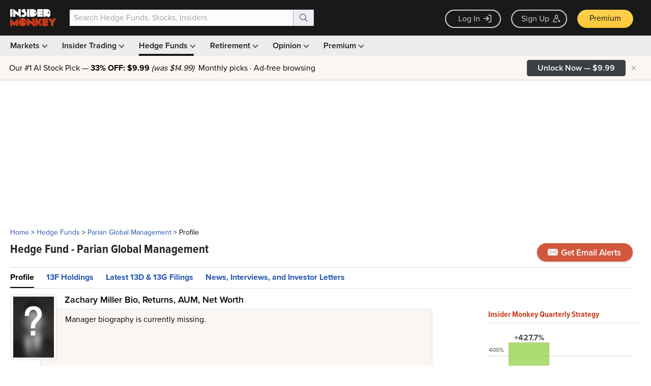

--- FILE ---
content_type: text/html; charset=utf-8
request_url: https://www.google.com/recaptcha/api2/aframe
body_size: 265
content:
<!DOCTYPE HTML><html><head><meta http-equiv="content-type" content="text/html; charset=UTF-8"></head><body><script nonce="1h94E6_9STaiMvtruqnEbw">/** Anti-fraud and anti-abuse applications only. See google.com/recaptcha */ try{var clients={'sodar':'https://pagead2.googlesyndication.com/pagead/sodar?'};window.addEventListener("message",function(a){try{if(a.source===window.parent){var b=JSON.parse(a.data);var c=clients[b['id']];if(c){var d=document.createElement('img');d.src=c+b['params']+'&rc='+(localStorage.getItem("rc::a")?sessionStorage.getItem("rc::b"):"");window.document.body.appendChild(d);sessionStorage.setItem("rc::e",parseInt(sessionStorage.getItem("rc::e")||0)+1);localStorage.setItem("rc::h",'1765462235741');}}}catch(b){}});window.parent.postMessage("_grecaptcha_ready", "*");}catch(b){}</script></body></html>

--- FILE ---
content_type: application/javascript
request_url: https://prism.app-us1.com/?a=69633062&u=https%3A%2F%2Fwww.insidermonkey.com%2Fhedge-fund%2Fparian%2Bglobal%2Bmanagement%2F1066%2F
body_size: 123
content:
window.visitorGlobalObject=window.visitorGlobalObject||window.prismGlobalObject;window.visitorGlobalObject.setVisitorId('6ad89d67-d892-41c8-91e2-6390710a1b85', '69633062');window.visitorGlobalObject.setWhitelistedServices('tracking', '69633062');